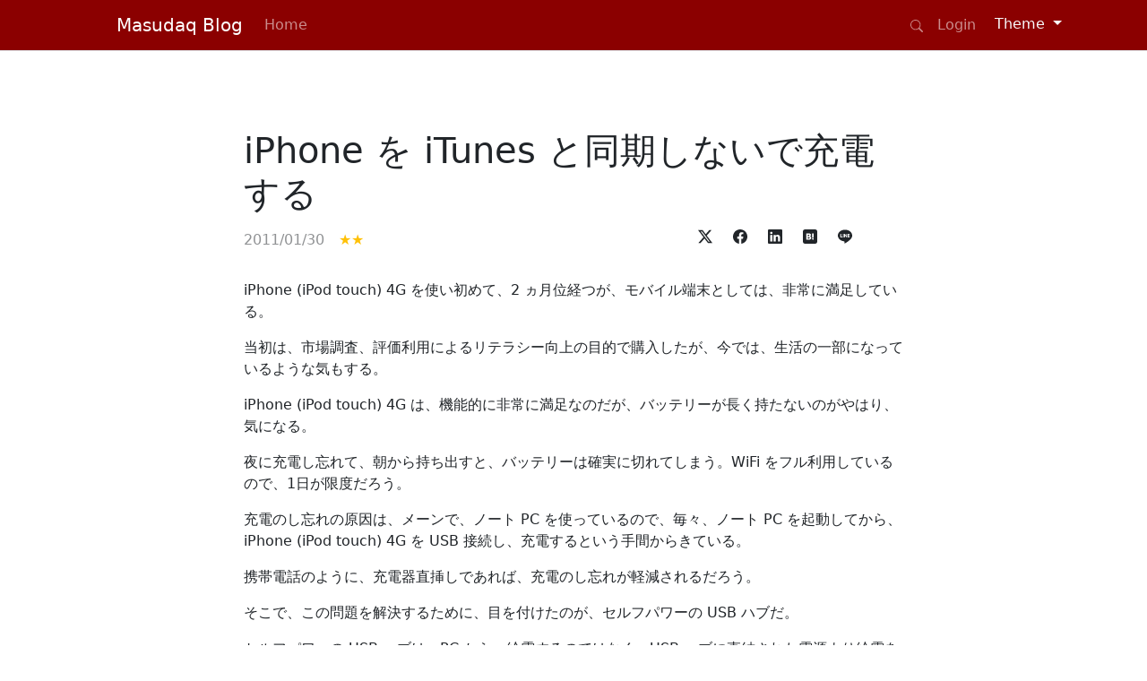

--- FILE ---
content_type: text/html; charset=utf-8
request_url: https://blog.masudaq.com/items/?title=iPhone+%e3%82%92+iTunes+%e3%81%a8%e5%90%8c%e6%9c%9f%e3%81%97%e3%81%aa%e3%81%84%e3%81%a7%e5%85%85%e9%9b%bb%e3%81%99%e3%82%8b
body_size: 27876
content:
<!DOCTYPE html>
<html lang="ja" data-bs-theme="auto">
<head>
    <meta charset="utf-8" />
    <meta name="viewport" content="width=device-width, initial-scale=1.0" />
    <title>iPhone を iTunes と同期しないで充電する - Masudaq Blog</title>
    
    
        <link rel="stylesheet" href="/css/blog.masudaq.min.css?v=3LakK3z0IDcLO_EMXW6-JHwnHb92iFqHPmLf1ToU_lE" />
    
    	
	<link rel="stylesheet" href="/lib/highlightjs/cdn-assets/styles/vs2015.min.css?v=Pi771--jBrwgeHVYGOa1sjN8idXlrrYSKQVI7-JA54k" />

    <script src="/js/colorModeToggle.js?v=IwvsovclM5pkxUo4Y7Az3KUrZcK82DWoZ2K5C2xs4DQ"></script>
    <!-- Google tag (gtag.js) start -->
    
        <script async src="https://www.googletagmanager.com/gtag/js?id=G-M6CF2MW2DG"></script>
        <script>
            window.dataLayer = window.dataLayer || [];
            function gtag() { dataLayer.push(arguments); }
            gtag('js', new Date());

            gtag('config', 'G-M6CF2MW2DG');
        </script>    
    
    <!-- Google tag (gtag.js) end -->
<script type="text/javascript">!function(T,l,y){var S=T.location,k="script",D="instrumentationKey",C="ingestionendpoint",I="disableExceptionTracking",E="ai.device.",b="toLowerCase",w="crossOrigin",N="POST",e="appInsightsSDK",t=y.name||"appInsights";(y.name||T[e])&&(T[e]=t);var n=T[t]||function(d){var g=!1,f=!1,m={initialize:!0,queue:[],sv:"5",version:2,config:d};function v(e,t){var n={},a="Browser";return n[E+"id"]=a[b](),n[E+"type"]=a,n["ai.operation.name"]=S&&S.pathname||"_unknown_",n["ai.internal.sdkVersion"]="javascript:snippet_"+(m.sv||m.version),{time:function(){var e=new Date;function t(e){var t=""+e;return 1===t.length&&(t="0"+t),t}return e.getUTCFullYear()+"-"+t(1+e.getUTCMonth())+"-"+t(e.getUTCDate())+"T"+t(e.getUTCHours())+":"+t(e.getUTCMinutes())+":"+t(e.getUTCSeconds())+"."+((e.getUTCMilliseconds()/1e3).toFixed(3)+"").slice(2,5)+"Z"}(),iKey:e,name:"Microsoft.ApplicationInsights."+e.replace(/-/g,"")+"."+t,sampleRate:100,tags:n,data:{baseData:{ver:2}}}}var h=d.url||y.src;if(h){function a(e){var t,n,a,i,r,o,s,c,u,p,l;g=!0,m.queue=[],f||(f=!0,t=h,s=function(){var e={},t=d.connectionString;if(t)for(var n=t.split(";"),a=0;a<n.length;a++){var i=n[a].split("=");2===i.length&&(e[i[0][b]()]=i[1])}if(!e[C]){var r=e.endpointsuffix,o=r?e.location:null;e[C]="https://"+(o?o+".":"")+"dc."+(r||"services.visualstudio.com")}return e}(),c=s[D]||d[D]||"",u=s[C],p=u?u+"/v2/track":d.endpointUrl,(l=[]).push((n="SDK LOAD Failure: Failed to load Application Insights SDK script (See stack for details)",a=t,i=p,(o=(r=v(c,"Exception")).data).baseType="ExceptionData",o.baseData.exceptions=[{typeName:"SDKLoadFailed",message:n.replace(/\./g,"-"),hasFullStack:!1,stack:n+"\nSnippet failed to load ["+a+"] -- Telemetry is disabled\nHelp Link: https://go.microsoft.com/fwlink/?linkid=2128109\nHost: "+(S&&S.pathname||"_unknown_")+"\nEndpoint: "+i,parsedStack:[]}],r)),l.push(function(e,t,n,a){var i=v(c,"Message"),r=i.data;r.baseType="MessageData";var o=r.baseData;return o.message='AI (Internal): 99 message:"'+("SDK LOAD Failure: Failed to load Application Insights SDK script (See stack for details) ("+n+")").replace(/\"/g,"")+'"',o.properties={endpoint:a},i}(0,0,t,p)),function(e,t){if(JSON){var n=T.fetch;if(n&&!y.useXhr)n(t,{method:N,body:JSON.stringify(e),mode:"cors"});else if(XMLHttpRequest){var a=new XMLHttpRequest;a.open(N,t),a.setRequestHeader("Content-type","application/json"),a.send(JSON.stringify(e))}}}(l,p))}function i(e,t){f||setTimeout(function(){!t&&m.core||a()},500)}var e=function(){var n=l.createElement(k);n.src=h;var e=y[w];return!e&&""!==e||"undefined"==n[w]||(n[w]=e),n.onload=i,n.onerror=a,n.onreadystatechange=function(e,t){"loaded"!==n.readyState&&"complete"!==n.readyState||i(0,t)},n}();y.ld<0?l.getElementsByTagName("head")[0].appendChild(e):setTimeout(function(){l.getElementsByTagName(k)[0].parentNode.appendChild(e)},y.ld||0)}try{m.cookie=l.cookie}catch(p){}function t(e){for(;e.length;)!function(t){m[t]=function(){var e=arguments;g||m.queue.push(function(){m[t].apply(m,e)})}}(e.pop())}var n="track",r="TrackPage",o="TrackEvent";t([n+"Event",n+"PageView",n+"Exception",n+"Trace",n+"DependencyData",n+"Metric",n+"PageViewPerformance","start"+r,"stop"+r,"start"+o,"stop"+o,"addTelemetryInitializer","setAuthenticatedUserContext","clearAuthenticatedUserContext","flush"]),m.SeverityLevel={Verbose:0,Information:1,Warning:2,Error:3,Critical:4};var s=(d.extensionConfig||{}).ApplicationInsightsAnalytics||{};if(!0!==d[I]&&!0!==s[I]){var c="onerror";t(["_"+c]);var u=T[c];T[c]=function(e,t,n,a,i){var r=u&&u(e,t,n,a,i);return!0!==r&&m["_"+c]({message:e,url:t,lineNumber:n,columnNumber:a,error:i}),r},d.autoExceptionInstrumented=!0}return m}(y.cfg);function a(){y.onInit&&y.onInit(n)}(T[t]=n).queue&&0===n.queue.length?(n.queue.push(a),n.trackPageView({})):a()}(window,document,{
src: "https://js.monitor.azure.com/scripts/b/ai.2.min.js", // The SDK URL Source
crossOrigin: "anonymous", 
cfg: { // Application Insights Configuration
    connectionString: 'InstrumentationKey=70365730-34bb-4a2d-b78b-97307d622041;IngestionEndpoint=https://japaneast-1.in.applicationinsights.azure.com/;LiveEndpoint=https://japaneast.livediagnostics.monitor.azure.com/'
}});</script></head>
<body class="pt-5 mt-5 d-flex flex-column min-vh-100">
    <header>
        <nav class="navbar fixed-top navbar-expand-md navbar-dark bg-primary border-bottom box-shadow mb-3">
            <div class="container">
                <a class="navbar-brand ps-md-5" href="/">Masudaq Blog</a>
                <button class="navbar-toggler" type="button" data-bs-toggle="collapse" data-bs-target=".navbar-collapse" aria-controls="navbarSupportedContent"
                        aria-expanded="false" aria-label="Toggle navigation">
                    <span class="navbar-toggler-icon"></span>
                </button>
                <div class="navbar-collapse collapse">
                    <ul class="navbar-nav flex-row flex-wrap">
                        <li class="nav-item col-12 col-md-auto">
                            <a class="nav-link " href="/">Home</a>
                        </li>
                    </ul>
                    <hr class="d-lg-none text-white-50">
                    <ul class="navbar-nav flex-row flex-wrap ms-md-auto">
                        <li class="nav-item col-12 col-md-auto">
                            <a class="nav-link " href="/Search">
                                <svg xmlns="http://www.w3.org/2000/svg" width="14" height="14" fill="currentColor" class="bi bi-search" viewBox="0 0 16 16">
                                    <path d="M11.742 10.344a6.5 6.5 0 1 0-1.397 1.398h-.001q.044.06.098.115l3.85 3.85a1 1 0 0 0 1.415-1.414l-3.85-3.85a1 1 0 0 0-.115-.1zM12 6.5a5.5 5.5 0 1 1-11 0 5.5 5.5 0 0 1 11 0" />
                                </svg>
                            </a>
                        </li>

                            <li class="nav-item col-12 col-md-auto">
                                <a class="nav-link " href="/authentication/login?sourceUrl=https%3A%2F%2Fblog.masudaq.com%2Fitems%2F%3Ftitle%3DiPhone%2B%25E3%2582%2592%2BiTunes%2B%25E3%2581%25A8%25E5%2590%258C%25E6%259C%259F%25E3%2581%2597%25E3%2581%25AA%25E3%2581%2584%25E3%2581%25A7%25E5%2585%2585%25E9%259B%25BB%25E3%2581%2599%25E3%2582%258B">Login</a>
                            </li>
                        <li class="nav-item dropdown col-12 col-md-auto">
                            <div class="dropdown">
                                <button class="btn dropdown-toggle text-light" id="bd-theme" type="button" data-bs-toggle="dropdown" aria-expanded="false">
                                    <span id="bd-theme-text">Theme</span>
                                </button>
                                <ul class="dropdown-menu">
                                    <li>
                                        <button type="button" class="dropdown-item" data-bs-theme-value="light" aria-pressed="false">Light</button>
                                    </li>
                                    <li>
                                        <button type="button" class="dropdown-item" data-bs-theme-value="dark" aria-pressed="false">Dark</button>
                                    </li>
                                    <li>
                                        <button type="button" class="dropdown-item" data-bs-theme-value="auto" aria-pressed="false">Auto</button>
                                    </li>
                                </ul>
                            </div>
                        </li>
                    </ul>
                </div>
            </div>
        </nav>
    </header>
    <div class="container mb-5">
        <main role="main">
            



<div class="row justify-content-center">
	<div class="col-lg-8 mt-md-5">
		<h1>iPhone を iTunes と同期しないで充電する</h1>		

		<div class="d-flex pe-xl-5">
			<div class="pt-2 text-body-tertiary"> 2011/01/30</div>
			<div class="pt-2 ps-3 text-warning">&#x2605;&#x2605;</div>
			<div class="ms-auto">
				<a href="https://twitter.com/intent/tweet?text=iPhone%20%E3%82%92%20iTunes%20%E3%81%A8%E5%90%8C%E6%9C%9F%E3%81%97%E3%81%AA%E3%81%84%E3%81%A7%E5%85%85%E9%9B%BB%E3%81%99%E3%82%8B&amp;url=https%3A%2F%2Fblog.masudaq.com%2Fitems%2F%3Ftitle%3DiPhone%2B%25E3%2582%2592%2BiTunes%2B%25E3%2581%25A8%25E5%2590%258C%25E6%259C%259F%25E3%2581%2597%25E3%2581%25AA%25E3%2581%2584%25E3%2581%25A7%25E5%2585%2585%25E9%259B%25BB%25E3%2581%2599%25E3%2582%258B" target="_blank" rel="noopener noreferrer" class="btn btn-sm" role="button">
					<svg xmlns="http://www.w3.org/2000/svg" width="16" height="16" fill="currentColor" class="bi bi-twitter-x" viewBox="0 0 16 16">
						<path d="M12.6.75h2.454l-5.36 6.142L16 15.25h-4.937l-3.867-5.07-4.425 5.07H.316l5.733-6.57L0 .75h5.063l3.495 4.633L12.601.75Zm-.86 13.028h1.36L4.323 2.145H2.865l8.875 11.633Z" />
					</svg>
				</a>
				<a href="https://www.facebook.com/sharer/sharer.php?u=https%3A%2F%2Fblog.masudaq.com%2Fitems%2F%3Ftitle%3DiPhone%2B%25E3%2582%2592%2BiTunes%2B%25E3%2581%25A8%25E5%2590%258C%25E6%259C%259F%25E3%2581%2597%25E3%2581%25AA%25E3%2581%2584%25E3%2581%25A7%25E5%2585%2585%25E9%259B%25BB%25E3%2581%2599%25E3%2582%258B" target="_blank" rel="noopener noreferrer" class="btn btn-sm" role="button">
					<svg xmlns="http://www.w3.org/2000/svg" width="16" height="16" fill="currentColor" class="bi bi-facebook" viewBox="0 0 16 16">
						<path d="M16 8.049c0-4.446-3.582-8.05-8-8.05C3.58 0-.002 3.603-.002 8.05c0 4.017 2.926 7.347 6.75 7.951v-5.625h-2.03V8.05H6.75V6.275c0-2.017 1.195-3.131 3.022-3.131.876 0 1.791.157 1.791.157v1.98h-1.009c-.993 0-1.303.621-1.303 1.258v1.51h2.218l-.354 2.326H9.25V16c3.824-.604 6.75-3.934 6.75-7.951z" />
					</svg>
				</a>
				<a href="https://www.linkedin.com/shareArticle?mini=true&amp;url=https%3A%2F%2Fblog.masudaq.com%2Fitems%2F%3Ftitle%3DiPhone%2B%25E3%2582%2592%2BiTunes%2B%25E3%2581%25A8%25E5%2590%258C%25E6%259C%259F%25E3%2581%2597%25E3%2581%25AA%25E3%2581%2584%25E3%2581%25A7%25E5%2585%2585%25E9%259B%25BB%25E3%2581%2599%25E3%2582%258B" target="_blank" rel="noopener noreferrer" class="btn btn-sm" role="button">
					<svg xmlns="http://www.w3.org/2000/svg" width="16" height="16" fill="currentColor" class="bi bi-linkedin" viewBox="0 0 16 16">
						<path d="M0 1.146C0 .513.526 0 1.175 0h13.65C15.474 0 16 .513 16 1.146v13.708c0 .633-.526 1.146-1.175 1.146H1.175C.526 16 0 15.487 0 14.854V1.146zm4.943 12.248V6.169H2.542v7.225h2.401zm-1.2-8.212c.837 0 1.358-.554 1.358-1.248-.015-.709-.52-1.248-1.342-1.248-.822 0-1.359.54-1.359 1.248 0 .694.521 1.248 1.327 1.248h.016zm4.908 8.212V9.359c0-.216.016-.432.08-.586.173-.431.568-.878 1.232-.878.869 0 1.216.662 1.216 1.634v3.865h2.401V9.25c0-2.22-1.184-3.252-2.764-3.252-1.274 0-1.845.7-2.165 1.193v.025h-.016a5.54 5.54 0 0 1 .016-.025V6.169h-2.4c.03.678 0 7.225 0 7.225h2.4z" />
					</svg>
				</a>
				<a href="https://b.hatena.ne.jp/add?mode=confirm&amp;url=https%3A%2F%2Fblog.masudaq.com%2Fitems%2F%3Ftitle%3DiPhone%2B%25E3%2582%2592%2BiTunes%2B%25E3%2581%25A8%25E5%2590%258C%25E6%259C%259F%25E3%2581%2597%25E3%2581%25AA%25E3%2581%2584%25E3%2581%25A7%25E5%2585%2585%25E9%259B%25BB%25E3%2581%2599%25E3%2582%258B" target="_blank" rel="noopener noreferrer" class="btn btn-sm" role="button">
					<svg xmlns="http://www.w3.org/2000/svg" width="16" height="16" fill="currentColor" viewBox="0 0 24 24">
						<path d="M20.47 0C22.42 0 24 1.58 24 3.53v16.94c0 1.95-1.58 3.53-3.53 3.53H3.53C1.58 24 0 22.42 0 20.47V3.53C0 1.58 1.58 0 3.53 0h16.94zm-3.705 14.47c-.78 0-1.41.63-1.41 1.41s.63 1.414 1.41 1.414 1.41-.645 1.41-1.425-.63-1.41-1.41-1.41zM8.61 17.247c1.2 0 2.056-.042 2.58-.12.526-.084.976-.222 1.32-.412.45-.232.78-.564 1.02-.99s.36-.915.36-1.48c0-.78-.21-1.403-.63-1.87-.42-.48-.99-.734-1.74-.794.66-.18 1.156-.45 1.456-.81.315-.344.465-.824.465-1.424 0-.48-.103-.885-.3-1.26-.21-.36-.493-.645-.883-.87-.345-.195-.735-.315-1.215-.405-.464-.074-1.29-.12-2.474-.12H5.654v10.486H8.61zm.736-4.185c.705 0 1.185.088 1.44.262.27.18.39.495.39.93 0 .405-.135.69-.42.855-.27.18-.765.254-1.44.254H8.31v-2.297h1.05zm8.656.706v-7.06h-2.46v7.06H18zM8.925 9.08c.71 0 1.185.08 1.432.24.245.16.367.435.367.83 0 .38-.13.646-.39.804-.265.154-.747.232-1.452.232h-.57V9.08h.615z" />
					</svg>
				</a>
				<a href="https://social-plugins.line.me/lineit/share?url=https%3A%2F%2Fblog.masudaq.com%2Fitems%2F%3Ftitle%3DiPhone%2B%25E3%2582%2592%2BiTunes%2B%25E3%2581%25A8%25E5%2590%258C%25E6%259C%259F%25E3%2581%2597%25E3%2581%25AA%25E3%2581%2584%25E3%2581%25A7%25E5%2585%2585%25E9%259B%25BB%25E3%2581%2599%25E3%2582%258B" target="_blank" rel="noopener noreferrer" class="btn btn-sm" role="button">
					<svg xmlns="http://www.w3.org/2000/svg" width="16" height="16" fill="currentColor" viewBox="0 0 24 24">
						<path d="M19.365 9.863c.349 0 .63.285.63.631 0 .345-.281.63-.63.63H17.61v1.125h1.755c.349 0 .63.283.63.63 0 .344-.281.629-.63.629h-2.386c-.345 0-.627-.285-.627-.629V8.108c0-.345.282-.63.63-.63h2.386c.346 0 .627.285.627.63 0 .349-.281.63-.63.63H17.61v1.125h1.755zm-3.855 3.016c0 .27-.174.51-.432.596-.064.021-.133.031-.199.031-.211 0-.391-.09-.51-.25l-2.443-3.317v2.94c0 .344-.279.629-.631.629-.346 0-.626-.285-.626-.629V8.108c0-.27.173-.51.43-.595.06-.023.136-.033.194-.033.195 0 .375.104.495.254l2.462 3.33V8.108c0-.345.282-.63.63-.63.345 0 .63.285.63.63v4.771zm-5.741 0c0 .344-.282.629-.631.629-.345 0-.627-.285-.627-.629V8.108c0-.345.282-.63.63-.63.346 0 .628.285.628.63v4.771zm-2.466.629H4.917c-.345 0-.63-.285-.63-.629V8.108c0-.345.285-.63.63-.63.348 0 .63.285.63.63v4.141h1.756c.348 0 .629.283.629.63 0 .344-.282.629-.629.629M24 10.314C24 4.943 18.615.572 12 .572S0 4.943 0 10.314c0 4.811 4.27 8.842 10.035 9.608.391.082.923.258 1.058.59.12.301.079.766.038 1.08l-.164 1.02c-.045.301-.24 1.186 1.049.645 1.291-.539 6.916-4.078 9.436-6.975C23.176 14.393 24 12.458 24 10.314" />
					</svg>
				</a>
			</div>
		</div>

		<div class="d-flex pe-xl-5 pt-3">
			<div class="ms-auto">
			</div>
		</div>

	</div>
</div>

<div class="row">
	<div class="col-lg-2">

		<div class="sticky-lg-top left-side-ad">
			<div class="stickly-top-spacer"></div>
				<script async src="https://pagead2.googlesyndication.com/pagead/js/adsbygoogle.js?client=ca-pub-5505958539151462"
						crossorigin="anonymous"></script>
				<!-- responsive-vertical -->
			<ins class="adsbygoogle d-block left-side-ad"
					 style="direction: rtl"
					 data-ad-slot="8016493995"
					 ></ins>
				<script>
					(adsbygoogle = window.adsbygoogle || []).push({});
				</script>
			</div>
		
	</div>

	<div class="col-lg-8 mt-md-3">
		<p>
        iPhone (iPod touch) 4G を使い初めて、2 ヵ月位経つが、モバイル端末としては、非常に満足している。</p>
    <p>
        当初は、市場調査、評価利用によるリテラシー向上の目的で購入したが、今では、生活の一部になっているような気もする。</p>
    <p>
        iPhone (iPod touch) 4G は、機能的に非常に満足なのだが、バッテリーが長く持たないのがやはり、気になる。</p>
    <p>
        夜に充電し忘れて、朝から持ち出すと、バッテリーは確実に切れてしまう。WiFi をフル利用しているので、1日が限度だろう。</p>
    <p>
        充電のし忘れの原因は、メーンで、ノート PC を使っているので、毎々、ノート PC を起動してから、iPhone (iPod touch) 4G を USB 
        接続し、充電するという手間からきている。</p>
    <p>
        携帯電話のように、充電器直挿しであれば、充電のし忘れが軽減されるだろう。</p>
    <p>
        そこで、この問題を解決するために、目を付けたのが、セルフパワーの USB ハブだ。</p>
    <p>
        セルフパワーの USB ハブは、PC から、給電するのではなく、USB ハブに直結された電源より給電を行う。</p>
    <p>
        これに対して、バスパワー USB ハブは、PC から給電するため、PC を起動しておく必要がある。</p>
    <p>
        セルフパワーの USB ハブであれば、PC を起動することなく、USB 端子から、 Phone (iPod touch) 4G の充電が行えると考えた。</p>
    <p>
        そこで、以下の製品を購入した。&nbsp;色は赤を選択。</p>
    <table class="table">
        <tr>
        <td>
                 <a class="link-info" href="http://www.amazon.co.jp/dp/B002ZF12XM?tag=masudaq.com-22&camp=1027&creative=7407&linkCode=as4&creativeASIN=B002ZF12XM&adid=1A0J085G0DBHR712HHCX&">
                <img class="img-fluid" alt="バッファローコクヨサプライ BUFFALO USB2.0Hub セルフ&amp;バスパワー 4+1ポート スイッチ付 ホワイト BSH5A02WH" 
            src="http://ecx.images-amazon.com/images/I/41RePuAwOtL._SL100_.jpg" 
            border="0" /></a><br />
                 <a class="link-info" href="http://www.amazon.co.jp/dp/B002ZF12XM?tag=masudaq.com-22&camp=1027&creative=7407&linkCode=as4&creativeASIN=B002ZF12XM&adid=1A0J085G0DBHR712HHCX&">
                 BSH5A02WH</a></td>
            
        
            <td>
                 <a class="link-info" href="http://www.amazon.co.jp/dp/B002ZF12WS?tag=masudaq.com-22&camp=1027&creative=7407&linkCode=as4&creativeASIN=B002ZF12WS&adid=0FWC4GF6PAJDDY3HX6XY&">
                <img class="img-fluid" alt="バッファローコクヨサプライ BUFFALO USB2.0Hub セルフ&amp;バスパワー 4+1ポート スイッチ付 ブラック BSH5A02BK" 
            src="http://ecx.images-amazon.com/images/I/41j8PgrzSdL._SL100_.jpg" 
            border="0" /></a><br />
                 <a class="link-info" href="http://www.amazon.co.jp/dp/B002ZF12WS?tag=masudaq.com-22&camp=1027&creative=7407&linkCode=as4&creativeASIN=B002ZF12WS&adid=0FWC4GF6PAJDDY3HX6XY&">
                 BSH5A02BK</a></td>
            <td>
                 <a class="link-info" href="http://rcm-jp.amazon.co.jp/e/cm?lt1=_blank&bc1=000000&IS2=1&bg1=FFFFFF&fc1=000000&lc1=0000FF&t=masudaq.com-22&o=9&p=8&l=as4&m=amazon&f=ifr&asins=B002ZF12XC">
                <img class="img-fluid" alt="バッファローコクヨサプライ BUFFALO USB2.0Hub セルフ&amp;バスパワー 4+1ポート スイッチ付 シルバー BSH5A02SV" 
            src="https://images-na.ssl-images-amazon.com/images/I/41TGJGwpSEL._SL100_.jpg" 
            border="0" /></a><br />
                 <a class="link-info" href="http://rcm-jp.amazon.co.jp/e/cm?lt1=_blank&bc1=000000&IS2=1&bg1=FFFFFF&fc1=000000&lc1=0000FF&t=masudaq.com-22&o=9&p=8&l=as4&m=amazon&f=ifr&asins=B002ZF12XC">
                 BSH5A02SV</a></td>
            <td>     <a class="link-info" href="http://www.amazon.co.jp/dp/B002ZF12X2?tag=masudaq.com-22&amp;camp=1027&amp;creative=7407&amp;linkCode=as4&amp;creativeASIN=B002ZF12X2&amp;adid=1AB63ZFTMCCZ9FSNW37N&amp;">
                <img class="img-fluid" alt="バッファローコクヨサプライ BUFFALO USB2.0Hub セルフ&amp;バスパワー 4+1ポート スイッチ付 レッド BSH5A02RD" 
            src="http://ecx.images-amazon.com/images/I/41LU45fah2L._SL100_.jpg" 
            border="0" /></a><br />
                <a class="link-info" href="http://www.amazon.co.jp/dp/B002ZF12X2?tag=masudaq.com-22&amp;camp=1027&amp;creative=7407&amp;linkCode=as4&amp;creativeASIN=B002ZF12X2&amp;adid=1AB63ZFTMCCZ9FSNW37N&amp;">
                BSH5A02RD</a>
            </td>
            
        </tr>
    </table>
    <p>
        さぁ実際に検証ということで、セルフパワーの USB ハブにアダプター ( 上記の製品は、いずれもアダプターが付属。 ) を接続し給電、PC 
        には、接続せず、iPhone (iPod touch) 4G を接続する。</p>
    <p>
        しかし、充電が行われない。</p>
    <p>
        この製品は、「BUFFALO USB2.0Hub セルフ&amp;バスパワー 4+1ポート」と表現されているように、4 ポートともう一つは、iPhone (iPod 
        touch) 4G 充電用ポートがある。</p>
    <p>
        iPhone (iPod touch) 4G 充電用ポートは、ハブの側面にあるポートとのこと。</p>
    <p>
        再挑戦で、ハブの側面にあるポートに接続したところ、充電が行われた。<br />
        <img class="img-fluid" alt="" src="/items/c1e947a4-bb5e-4808-9d8c-d855b540bd47/images/20110130-01.jpg" /></p>
    <p>
        これは使える。PC を起動せず、充電できることはこんなに便利とは。(永らく携帯に馴染んでいたためだろう。)</p>
    <p>
        公式情報ではないが、どうも、iPhone、 iPod touch は、1000mA 位の出力を要求すると言われているらしい。</p>
    <p>
        ただ、このセルフパワー USB のスペックをみると、消費電力 100mA 以下とある。<br />
        ( スペックが一桁間違っているのかどうかわからないが、充電できたという事実を素直に喜ぼう。 )&nbsp;</p>
    <p>
        また、iPhone (iPod touch) 4G 充電用ポート以外の USB ポートに他のデバイス( WiFi デバイス: D25HW 
        )を接続したところ、充電が行われた。もちろん、ハブを PC には、接続していない状態でだ。</p>
    <p>
        しかし、完充電時間までの時間が非常に遅い。他の 4 つのポートは、USB からの充電用には不向きだと思われる。</p>
    <p>
        さらには、この製品、PC との接続なし状態を考えてのことか、USB ハブの待機電源心配症候群対策の ON/OFF スイッチも付いている。</p>
    <p>
        iPhone、 iPod touch において、忘れてはならないのは、定期的に、iTunes で同期を行い、バックアップを取得することが非常に重要。</p>
    <p>
        特に有償のアプリを購入した場合は、必ず同期を行うこと。</p>
    <p>
        自身も アプリが何かの原因で消えてしまったが、iTunes の同期のおかげで、バックアップから復元できた経験がある。</p>
	</div>

	<div class="col-lg-2">
		<div class="sticky-lg-top right-side-ad">
			<div class="stickly-top-spacer"></div>
			<div>
				<script async src="https://pagead2.googlesyndication.com/pagead/js/adsbygoogle.js?client=ca-pub-5505958539151462"
						crossorigin="anonymous"></script>
				<!-- responsive-vertical -->
				<ins class="adsbygoogle d-block right-side-ad"
					 style=""
					 data-ad-client="ca-pub-5505958539151462"
					 data-ad-slot="8016493995"					 
					 ></ins>
				<script>
					(adsbygoogle = window.adsbygoogle || []).push({});
				</script>
			</div>			
			<div class="overflow-auto mt-3 item-header-list">
			</div>
		</div>
	</div>
</div>

<div class="row justify-content-center">
	<div class="col-lg-8">
		
		<script async src="https://pagead2.googlesyndication.com/pagead/js/adsbygoogle.js?client=ca-pub-5505958539151462"
				crossorigin="anonymous"></script>
		<!-- responsive-horizontal -->
		<ins class="adsbygoogle"
			 style="display:block"
			 data-ad-client="ca-pub-5505958539151462"
			 data-ad-slot="6511840636"
			 data-ad-format="auto"
			 data-full-width-responsive="true"></ins>
		<script>
			(adsbygoogle = window.adsbygoogle || []).push({});
		</script>
		
	</div>
</div>



<div id="comments" class="row mt-5 justify-content-center">
	<div class="col-lg-8">
		<div class="row">
			<div class="col">
				<h3>コメント (0)</h3>
			</div>
		</div>
	</div>
	<div id="commentForm" class="col-lg-8 mt-3">
		<div class="row align-items-center">
			<div class="col-auto">
				<h3>コメントの投稿</h3>
			</div>
			<div class="col">
					<a href="/authentication/login?sourceUrl=https%3A%2F%2Fblog.masudaq.com%2Fitems%2F%3Ftitle%3DiPhone%2B%25E3%2582%2592%2BiTunes%2B%25E3%2581%25A8%25E5%2590%258C%25E6%259C%259F%25E3%2581%2597%25E3%2581%25AA%25E3%2581%2584%25E3%2581%25A7%25E5%2585%2585%25E9%259B%25BB%25E3%2581%2599%25E3%2582%258B%23commentForm">ログイン</a>
			</div>
		</div>
		<form method="post" action="/items/c1e947a4-bb5e-4808-9d8c-d855b540bd47/comments/new">
			<div class="row mt-2">
				<div class="col">
					<textarea class="form-control" rows="5" disabled="disabled" data-val="true" data-val-length="The field Content must be a string with a maximum length of 1024." data-val-length-max="1024" data-val-required="The Content field is required." id="CommentFormViewModel_Content" maxlength="1024" name="CommentFormViewModel.Content" placeholder="コメントを入力してください">
</textarea>
				</div>
			</div>
			<div class="row mt-2">
				<div class="col text-end">
					<button type="submit" class="btn btn-primary mb-3 disabled">Post</button>
				</div>
			</div>
		<input name="__RequestVerificationToken" type="hidden" value="CfDJ8OcOgLy_GJFIgQzVd0Ce0kgPKs2rCRSUYnlR5AlUUPU_u4iriaPmn_j3vFpE09L0d4xM484vDqoIA24oED792u8zBFg41JrFA6C-O3uUlUahiYFZ2_FjWo4xH3jkK6yQVNNyh4kGKuhGj2Bgd1qxSZU" /></form>
	</div>
</div>
        </main>
    </div>

    <footer class="text-muted mt-auto bg-body-tertiary">
        <div class="container px-1">
            <div class="row justify-content-center m-3">
                <div class="col-auto">
                    <a class="link-secondary link-underline-opacity-75" href="/contact">Contact</a>
                </div>
                <div class="col-auto">
                    <a class="link-secondary link-underline-opacity-75" href="/privacy">Privacy</a>
                </div>
            </div>
            <div class="row justify-content-center">
                <div class="col-7 text-end">
                    <p class="mb-0">&copy; 2024 - Masudaq Blog Service 1.2.0.0</p>
                    <p class="fw-light">Powered By <a href="https://masudaq.com">masudaq.com</a></p>
                </div>
                <div class="col-3">                    
                </div>
            </div>
        </div>
    </footer>
    <script src="/lib/jquery/dist/jquery.min.js"></script>
    <script src="/lib/bootstrap/dist/js/bootstrap.bundle.min.js"></script>
    <script src="/js/site.js?v=4q1jwFhaPaZgr8WAUSrux6hAuh0XDg9kPS3xIVq36I0"></script>
    
	
	
		<script src="/lib/highlightjs/cdn-assets/highlight.min.js?v=RJn_k21P1WKtylpcvlEtwZ64CULu6GGNr7zrxPeXS9s"></script>
		<script src="/lib/moment/moment.min.js?v=Qb7hTTm-Zn6FiUpUNomIVOkxTwcLnXs_lehOYKn_87c"></script>
	
	<script>hljs.highlightAll();</script>




</body>
</html>


--- FILE ---
content_type: text/html; charset=utf-8
request_url: https://www.google.com/recaptcha/api2/aframe
body_size: 269
content:
<!DOCTYPE HTML><html><head><meta http-equiv="content-type" content="text/html; charset=UTF-8"></head><body><script nonce="QUJBhAvk38mi3MtoQkVVGA">/** Anti-fraud and anti-abuse applications only. See google.com/recaptcha */ try{var clients={'sodar':'https://pagead2.googlesyndication.com/pagead/sodar?'};window.addEventListener("message",function(a){try{if(a.source===window.parent){var b=JSON.parse(a.data);var c=clients[b['id']];if(c){var d=document.createElement('img');d.src=c+b['params']+'&rc='+(localStorage.getItem("rc::a")?sessionStorage.getItem("rc::b"):"");window.document.body.appendChild(d);sessionStorage.setItem("rc::e",parseInt(sessionStorage.getItem("rc::e")||0)+1);localStorage.setItem("rc::h",'1768734335902');}}}catch(b){}});window.parent.postMessage("_grecaptcha_ready", "*");}catch(b){}</script></body></html>